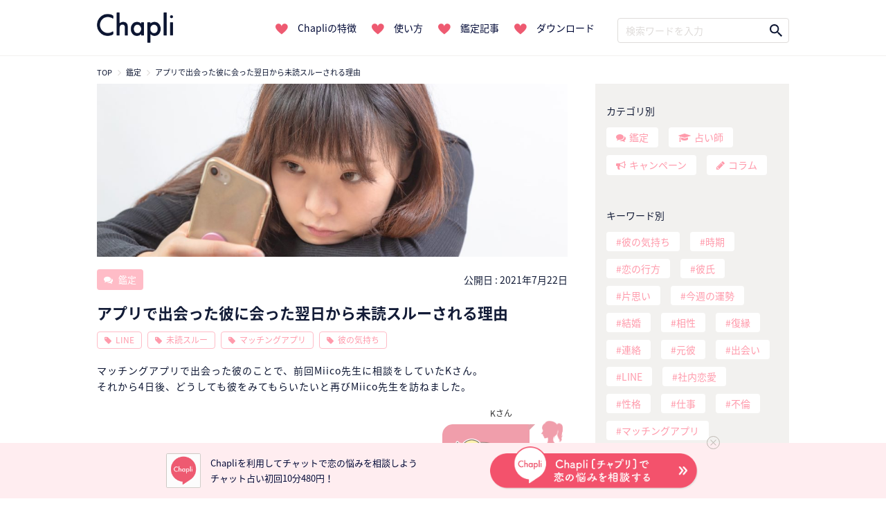

--- FILE ---
content_type: text/html; charset=UTF-8
request_url: https://chapli.me/8174/
body_size: 20912
content:
<!DOCTYPE html>
<html lang="ja" prefix="og: http://ogp.me/ns#">
  <head prefix="og: http://ogp.me/ns# fb: http://ogp.me/ns/fb# article: http://ogp.me/ns/article#"  itemscope itemtype="http://schema.org/Organization">
    <meta charset="UTF-8">
    <meta itemprop="name" content="チャット占い「Chapli」">
    <title>会った翌日から既読無視をする理由|チャット占い「Chapli」</title>

<!-- Google Tag Manager for WordPress by gtm4wp.com -->
<script data-cfasync="false" type="text/javascript">//<![CDATA[
	var gtm4wp_datalayer_name = "dataLayer";
	var dataLayer = dataLayer || [];
//]]>
</script>
<!-- End Google Tag Manager for WordPress by gtm4wp.com -->
<!-- This site is optimized with the Yoast SEO plugin v9.4 - https://yoast.com/wordpress/plugins/seo/ -->
<meta name="description" content="Kさんの悩みはアプリで出会った彼からの未読無視。会った翌日から未読無視をされ落ち込んでいます。前回の鑑定結果では「返事が来る」と言われていましたが…。彼の状況をチャット占い「Chapli」のMiico先生がタロットで占います。"/>
<link rel="canonical" href="https://chapli.me/8174/" />
<meta property="og:locale" content="ja_JP" />
<meta property="og:type" content="article" />
<meta property="og:title" content="会った翌日から既読無視をする理由|チャット占い「Chapli」" />
<meta property="og:description" content="Kさんの悩みはアプリで出会った彼からの未読無視。会った翌日から未読無視をされ落ち込んでいます。前回の鑑定結果では「返事が来る」と言われていましたが…。彼の状況をチャット占い「Chapli」のMiico先生がタロットで占います。" />
<meta property="og:url" content="https://chapli.me/8174/" />
<meta property="og:site_name" content="チャット占い「Chapli」" />
<meta property="article:publisher" content="https://www.facebook.com/chapli.info/" />
<meta property="article:tag" content="LINE" />
<meta property="article:tag" content="マッチングアプリ" />
<meta property="article:tag" content="彼の気持ち" />
<meta property="article:tag" content="未読スルー" />
<meta property="og:image" content="https://chapli.me/wp-content/uploads/2021/07/4125932_m.jpg" />
<meta property="og:image:secure_url" content="https://chapli.me/wp-content/uploads/2021/07/4125932_m.jpg" />
<meta property="og:image:width" content="1920" />
<meta property="og:image:height" content="1280" />
<meta property="og:image:alt" content="未読スルー" />
<meta name="twitter:card" content="summary_large_image" />
<meta name="twitter:description" content="Kさんの悩みはアプリで出会った彼からの未読無視。会った翌日から未読無視をされ落ち込んでいます。前回の鑑定結果では「返事が来る」と言われていましたが…。彼の状況をチャット占い「Chapli」のMiico先生がタロットで占います。" />
<meta name="twitter:title" content="会った翌日から既読無視をする理由|チャット占い「Chapli」" />
<meta name="twitter:site" content="@Chapli_official" />
<meta name="twitter:image" content="https://chapli.me/wp-content/uploads/2021/07/4125932_m.jpg" />
<meta name="twitter:creator" content="@Chapli_official" />
<!-- / Yoast SEO plugin. -->

<link rel='dns-prefetch' href='//ajax.googleapis.com' />
<link rel='dns-prefetch' href='//cdnjs.cloudflare.com' />
<link rel='dns-prefetch' href='//maxcdn.bootstrapcdn.com' />
<link rel='dns-prefetch' href='//s.w.org' />
<link rel='stylesheet' id='sb_instagram_styles-css'  href='https://chapli.me/wp-content/plugins/instagram-feed/css/sb-instagram-2-2.min.css?ver=2.4.3' type='text/css' media='all' />
<link rel='stylesheet' id='my-sb-type-ln-flat-css'  href='https://chapli.me/wp-content/themes/Chapli-wp/sb/sb-type-ln-flat.css?ver=5.0.3' type='text/css' media='all' />
<link rel='stylesheet' id='Chapli-wp-style2-css'  href='https://chapli.me/wp-content/themes/Chapli-wp/style2.css?ver=20260121' type='text/css' media='all' />
<link rel='stylesheet' id='fontawesome4.7.0-css'  href='//maxcdn.bootstrapcdn.com/font-awesome/4.7.0/css/font-awesome.min.css?ver=5.0.3' type='text/css' media='all' />
<link rel='stylesheet' id='common-style-css'  href='https://chapli.me/wp-content/themes/Chapli-wp/common.css?ver=5.0.3' type='text/css' media='all' />
<script type='text/javascript' src='//ajax.googleapis.com/ajax/libs/jquery/1.11.3/jquery.min.js?ver=1.11.3'></script>
<script type='text/javascript' src='https://chapli.me/wp-content/plugins/wp-google-analytics-events/js/ga-scroll-events.js?ver=2.5.2'></script>
<script type='text/javascript'>
/* <![CDATA[ */
var wpp_params = {"sampling_active":"0","sampling_rate":"100","ajax_url":"https:\/\/chapli.me\/wp-json\/wordpress-popular-posts\/v1\/popular-posts\/","ID":"8174","token":"b9c2562b42","debug":""};
/* ]]> */
</script>
<script type='text/javascript' src='https://chapli.me/wp-content/plugins/wordpress-popular-posts/public/js/wpp-4.2.0.min.js?ver=4.2.2'></script>
<script type='text/javascript' src='https://chapli.me/wp-content/plugins/duracelltomi-google-tag-manager/js/gtm4wp-form-move-tracker.js?ver=1.9'></script>
<script type='text/javascript' src='https://cdnjs.cloudflare.com/ajax/libs/lazysizes/4.1.5/lazysizes.min.js?ver=5.0.3'></script>
<link rel='https://api.w.org/' href='https://chapli.me/wp-json/' />
<link rel='shortlink' href='https://chapli.me/?p=8174' />
<link rel="alternate" type="application/json+oembed" href="https://chapli.me/wp-json/oembed/1.0/embed?url=https%3A%2F%2Fchapli.me%2F8174%2F" />
<link rel="alternate" type="text/xml+oembed" href="https://chapli.me/wp-json/oembed/1.0/embed?url=https%3A%2F%2Fchapli.me%2F8174%2F&#038;format=xml" />
<script type="text/javascript">
	window._se_plugin_version = '8.1.9';
</script>

<!-- Google Tag Manager for WordPress by gtm4wp.com -->
<script data-cfasync="false" type="text/javascript">//<![CDATA[
	dataLayer.push({"pagePostType":"session","pagePostType2":"single-session","pageAttributes":["line","%e3%83%9e%e3%83%83%e3%83%81%e3%83%b3%e3%82%b0%e3%82%a2%e3%83%97%e3%83%aa","%e5%bd%bc%e3%81%ae%e6%b0%97%e6%8c%81%e3%81%a1","%e6%9c%aa%e8%aa%ad%e3%82%b9%e3%83%ab%e3%83%bc"],"pagePostAuthor":"h_onishi"});//]]>
</script>
<script data-cfasync="false">//<![CDATA[
(function(w,d,s,l,i){w[l]=w[l]||[];w[l].push({'gtm.start':
new Date().getTime(),event:'gtm.js'});var f=d.getElementsByTagName(s)[0],
j=d.createElement(s),dl=l!='dataLayer'?'&l='+l:'';j.async=true;j.src=
'//www.googletagmanager.com/gtm.'+'js?id='+i+dl;f.parentNode.insertBefore(j,f);
})(window,document,'script','dataLayer','GTM-N8Q2QBJ');//]]>
</script>
<!-- End Google Tag Manager -->
<!-- End Google Tag Manager for WordPress by gtm4wp.com --> <script type='text/javascript'>
         if (typeof _gaq === 'undefined') {
            var _gaq = _gaq || [];
            _gaq.push(['_setAccount', '$id']);
                        _gaq.push(['_setDomainName', '$domain']);
            _gaq.push(['_setAllowLinker', true]);
            _gaq.push(['_trackPageview']);

            (function() {
                var ga = document.createElement('script'); ga.type = 'text/javascript'; ga.async = true;
                ga.src = ('https:' == document.location.protocol ? 'https://' : 'http://') + 'stats.g.doubleclick.net/dc.js';
                var s = document.getElementsByTagName('script')[0]; s.parentNode.insertBefore(ga, s);
            })();
         }

</script> 		<meta charset="UTF-8">
	<meta name="viewport" content="width=device-width,initial-scale=1.0,maximum-scale=1.0,user-scalable=no">
	<meta name="format-detection" content="telephone=no">
		<!-- #1754 -->
		<meta name="facebook-domain-verification" content="u6q5or0k0vo11icv9u3no5ciq2n8f1" />
	<link rel="stylesheet" href="https://cdnjs.cloudflare.com/ajax/libs/animate.css/3.5.2/animate.min.css">
	<!-- Slick -->
	<link rel="stylesheet" href="//cdn.jsdelivr.net/npm/slick-carousel@1.8.1/slick/slick.css">
	<link rel="shortcut icon" type="image/x-icon" href="/wp-content/themes/Chapli-wp/assets/images/favicon.ico">
	<link rel="stylesheet" href="https://use.typekit.net/urp6qsq.css">
	<!-- ドロワー -->
	<script src="//cdnjs.cloudflare.com/ajax/libs/slideReveal/1.1.2/jquery.slidereveal.min.js"></script>
	<!-- GET UA -->
	<script src="/assets/js/common.js"></script>
	<script type="text/javascript">
		function getUA() {
		  var ua;

		  if (navigator.userAgent.match(/iPhone|iPod|iPad/i) != null) {
			ua = 'ios';
		  } else if (navigator.userAgent.match(/Android/i) != null) {
			ua = 'android';
		  } else {
			ua = 'other';
		  }
		  return ua;
		}
		var ua = getUA();
	</script>
	<!-- Treasure Data -->
	<script type="text/javascript">
		!function(t,e){if(void 0===e[t]){e[t]=function(){e[t].clients.push(this),this._init=[Array.prototype.slice.call(arguments)]},e[t].clients=[];for(var r=function(t){return function(){return this["_"+t]=this["_"+t]||[],this["_"+t].push(Array.prototype.slice.call(arguments)),this}},s=["addRecord","set","trackEvent","trackPageview","ready"],n=0;n<s.length;n++){var i=s[n];e[t].prototype[i]=r(i)}var a=document.createElement("script");a.type="text/javascript",a.async=!0,a.src=("https:"===document.location.protocol?"https:":"http:")+"//s3.amazonaws.com/td-cdn/sdk/td-1.2.0.js";var c=document.getElementsByTagName("script")[0];c.parentNode.insertBefore(a,c)}}("Treasure",this);
	</script>
	<script type="text/javascript">
		var td = new Treasure({
		host: 'in.treasuredata.com',
		writeKey: '5394/e949a600ec4b78770a66f86117532d0f150f1568',
		database: 'logbase'
		});
		td.trackPageview('accesslog_fact_chapli_web');
	</script>
	  <!-- Google tag (gtag.js) -->
	  <script async src="https://www.googletagmanager.com/gtag/js?id=G-Y9STWSYWQW"></script>
	  <script>
		  window.dataLayer = window.dataLayer || [];
		  function gtag(){dataLayer.push(arguments);}
		  gtag('js', new Date());

		  gtag('config', 'G-Y9STWSYWQW');
	  </script>
		<!-- Meta Pixel Code -->
		<script>
			!function(f,b,e,v,n,t,s)
			{if(f.fbq)return;n=f.fbq=function(){n.callMethod?
			n.callMethod.apply(n,arguments):n.queue.push(arguments)};
			if(!f._fbq)f._fbq=n;n.push=n;n.loaded=!0;n.version='2.0';
			n.queue=[];t=b.createElement(e);t.async=!0;
			t.src=v;s=b.getElementsByTagName(e)[0];
			s.parentNode.insertBefore(t,s)}(window, document,'script',
			'https://connect.facebook.net/en_US/fbevents.js');
			fbq('init', '983267073151163');
			fbq('track', 'PageView');
		</script>
		<noscript><img height="1" width="1" style="display:none"
			src="https://www.facebook.com/tr?id=983267073151163&ev=PageView&noscript=1"
		/></noscript>
		<!-- End Meta Pixel Code -->
  </head>
  <body data-rsssl=1 class="session-template-default single single-session postid-8174">
	
<!-- Google Tag Manager (noscript) -->
<noscript><iframe src="https://www.googletagmanager.com/ns.html?id=GTM-N8Q2QBJ"
height="0" width="0" style="display:none;visibility:hidden"></iframe></noscript>
<!-- End Google Tag Manager (noscript) -->	<header class="nav_header">
		<nav class="navigation_bar">
						<a href="/">
				<img src="/wp-content/themes/Chapli-wp/assets/images/logo.png" class="navigation_logo" alt="Chapli">
			</a>
						<ul class="navigation_links">
								<li>
					<a href="/#section02">Chapliの特徴</a>
				</li>
				<li>
					<a href="/#section03">使い方</a>
				</li>
				<li>
					<a href="/#section04">鑑定記事</a>
				</li>
				<li>
					<a href="/#section05">ダウンロード</a>
				</li>
			</ul>
			<div class="navigation_search">
				<form method="get" class="search_form" action="https://chapli.me/">
<input type="text" placeholder="検索ワードを入力" name="s" class="search_field" value="" />
<input type="submit" value="" alt="検索" title="検索" class="search_submit">
</form>			</div>
		</nav>
	</header>
	<!-- SP版ナビバー -->
	<div id="nav_button">
		<button id="btn2" class="drawer_open sp_only">
			<img src="/wp-content/themes/Chapli-wp/assets/images/icon_humberger.png" alt="メニュー">
		</button>
					<a href="/" class="navigation_logo">
				<img src="/wp-content/themes/Chapli-wp/assets/images/logo.png" alt="Chapli">
			</a>
				<button id="search_open" class="search_open_button sp_only">
			<img src="/wp-content/themes/Chapli-wp/assets/images/icon_search.png" alt="検索メニュー">
		</button>
	</div>

	<div class="bottom_DL_box">
	<div class="bottom_DL_box_wrapper">
		<img src="/wp-content/themes/Chapli-wp/assets/images/icon_chapli.png" alt="Chapli">
		<span>
			Chapliを利用してチャットで恋の悩みを相談しよう<br>
			チャット占い初回10分480円！
		</span>
						<a href="/service/campaign/index?cpno=Z201200077&utm_campaign=8174&utm_source=&utm_medium=" class="pc_bottom_ios" target="_blank">
			<img src="/wp-content/themes/Chapli-wp/assets/images/chapli_download_btn.png" alt="ChapliWebで相談する">
		</a>
		<button class="close_bottom_DL_box">
			<span></span>
		</button>
	</div>

	<div class="bottom_DL_box_wrapper_sp">
		<span>いつでもどこでも本格占い！<span class="first">初回は10分480円！▼</span></span>

						<ul>
			<li>
		<a href="https://app.adjust.com/1w8rku_siydtg?campaign=7351&amp;adgroup=bottom_dl_box&amp;creative=01" target="_blank">
			<img src="/wp-content/themes/Chapli-wp/assets/images/download_btn_app.png" alt="Chapliチャプリで恋の悩みをアプリで相談する">
		</a>
		</li>
			<li>
			<a href="https://chapli.me/service/campaign/index?cpno=Z201200076&utm_source=CRM&utm_medium=chapli&utm_campaign=footerSP" target="_blank">
				<img src="/wp-content/themes/Chapli-wp/assets/images/chapli_regist_web.png" alt="Chapliチャプリで恋の悩みを今すぐ相談する">
			</a>
			</li>
		</ul>

	</div>
</div>
	<div id="search_menu" class="sp_only">
		<button id="search_close" class="search_close_button sp_only">
			<i class="fa fa-angle-up" aria-hidden="true"></i>
		</button>
		<div class="search_wrapper">
			<div class="search_title">鑑定記事・占い師検索</div>
			<div class="search_form_box search_column">
				<form method="get" class="search_form" action="https://chapli.me/">
<input type="text" placeholder="検索ワードを入力" name="s" class="search_field" value="" />
<input type="submit" value="" alt="検索" title="検索" class="search_submit">
</form>			</div>
			<ul class="menu_pages">
				<li>
					<a href="/archive/">最新記事一覧</a>
				</li>
				<li>
					<a href="/popular/">人気記事一覧</a>
				</li>
			</ul>
			<div class="search_column">
				<div class="list_title">カテゴリー別</div>
				<ul class="label_search post_type">
					<li>
						<a href="/session/" class="session">鑑定</a>
					</li>
					<li>
						<a href="/fortune_tellers/" class="fortune_tellers">占い師</a>
					</li>
					<li>
						<a href="/campaign/" class="campaign">キャンペーン</a>
					</li>
				</ul>
				<div class="list_title">キーワード別</div>
				<ul class="label_search search_tags">
										<li>
						<a href="https://chapli.me/tag/%e5%bd%bc%e3%81%ae%e6%b0%97%e6%8c%81%e3%81%a1/">彼の気持ち	
						</a>
					</li>
										<li>
						<a href="https://chapli.me/tag/%e6%99%82%e6%9c%9f/">時期	
						</a>
					</li>
										<li>
						<a href="https://chapli.me/tag/%e6%81%8b%e3%81%ae%e8%a1%8c%e6%96%b9/">恋の行方	
						</a>
					</li>
										<li>
						<a href="https://chapli.me/tag/%e5%bd%bc%e6%b0%8f/">彼氏	
						</a>
					</li>
										<li>
						<a href="https://chapli.me/tag/%e7%89%87%e6%80%9d%e3%81%84/">片思い	
						</a>
					</li>
										<li>
						<a href="https://chapli.me/tag/%e4%bb%8a%e9%80%b1%e3%81%ae%e9%81%8b%e5%8b%a2/">今週の運勢	
						</a>
					</li>
										<li>
						<a href="https://chapli.me/tag/%e7%b5%90%e5%a9%9a/">結婚	
						</a>
					</li>
										<li>
						<a href="https://chapli.me/tag/%e7%9b%b8%e6%80%a7/">相性	
						</a>
					</li>
										<li>
						<a href="https://chapli.me/tag/%e5%be%a9%e7%b8%81/">復縁	
						</a>
					</li>
										<li>
						<a href="https://chapli.me/tag/%e9%80%a3%e7%b5%a1/">連絡	
						</a>
					</li>
									</ul>
			</div>
		</div>
	</div>
	<div id="slider" class="drawer sp_only">
		<div class="drawer_wrapper">
			<button id="btn3" class="drawer_close">
				<div class="close_button">
					<span></span>
				</div>
			</button>
			<div class="chapli_logo">
				<a href="/">
					<img src="/wp-content/themes/Chapli-wp/assets/images/hdr-icon-chapli.png">
				</a>
			</div>
			<div class="drawer_titile">Chapliのご紹介</div>
			<ul class="menu_pages">
				<li><a href="/#section02">Chapliの特徴</a></li>
				<li><a href="/#section03">使い方</a></li>
				<li><a href="/#section04">鑑定記事</a></li>
			</ul>
			<ul class="drawer_post_types">
				<li><a href="/session/">鑑定記事一覧</a></li>
				<li><a href="/fortune_tellers/">占い師一覧</a></li>
				<li><a href="/campaign/">キャンペーン一覧</a></li>
								<li><a href="/column/">コラム一覧</a></li>
							</ul>
			<ul class="drawer_tags">
						<li>
				<a href="https://chapli.me/tag/%e5%bd%bc%e3%81%ae%e6%b0%97%e6%8c%81%e3%81%a1/">
					彼の気持ち	
				</a>
			</li>
						<li>
				<a href="https://chapli.me/tag/%e6%99%82%e6%9c%9f/">
					時期	
				</a>
			</li>
						<li>
				<a href="https://chapli.me/tag/%e6%81%8b%e3%81%ae%e8%a1%8c%e6%96%b9/">
					恋の行方	
				</a>
			</li>
						<li>
				<a href="https://chapli.me/tag/%e5%bd%bc%e6%b0%8f/">
					彼氏	
				</a>
			</li>
						<li>
				<a href="https://chapli.me/tag/%e7%89%87%e6%80%9d%e3%81%84/">
					片思い	
				</a>
			</li>
						<li>
				<a href="https://chapli.me/tag/%e4%bb%8a%e9%80%b1%e3%81%ae%e9%81%8b%e5%8b%a2/">
					今週の運勢	
				</a>
			</li>
						<li>
				<a href="https://chapli.me/tag/%e7%b5%90%e5%a9%9a/">
					結婚	
				</a>
			</li>
						<li>
				<a href="https://chapli.me/tag/%e7%9b%b8%e6%80%a7/">
					相性	
				</a>
			</li>
						<li>
				<a href="https://chapli.me/tag/%e5%be%a9%e7%b8%81/">
					復縁	
				</a>
			</li>
						<li>
				<a href="https://chapli.me/tag/%e9%80%a3%e7%b5%a1/">
					連絡	
				</a>
			</li>
						</ul>
			<ul class="drawer_sns">
				<li>
					<a href="https://twitter.com/Chapli_official" target="_blank">
						<img src="/wp-content/themes/Chapli-wp/assets/images/icon_twitter.png" alt="ChapliのInstagram">
					</a>
				</li>
				<li>
					<a href="https://www.instagram.com/chapli_app/" target="_blank">
						<img src="/wp-content/themes/Chapli-wp/assets/images/icon_instagram.png" alt="ChapliのTwitter">
					</a>
				</li>
			</ul>
			<div class="drawer_banner">
				<a href="/recruit/PC/" class="recruit" target="_blank">
					<img src="/wp-content/themes/Chapli-wp/assets/images/recruit_banner.png" alt="鑑定士募集中">
				</a>
				提携占い館
				<a href="http://www.mixarea.jp/" target="_blank" class="mixarea">
					<img src="/wp-content/themes/Chapli-wp/assets/images/banner_pc.png" alt="提携占い館">
				</a>
			</div>
		</div>
	</div>
    <div id="page">
				<div id="content" class="site__content">
				<div id="top_DL">
					<ul>
						<li class="icon">
							<img src="/wp-content/themes/Chapli-wp/assets/images/app_icon_chapli.png" alt="Chapli">
						</li>
						<li class="brand">
							<div class="brand_title">
								チャット占い【Chapli】
							</div>
							<span>
								cocoloni,Inc.
							</span>
						</li>
						<li class="button">
														<a href="https://app.adjust.com/1w8rku_siydtg?campaign=8174&adgroup=download&creative=box_01" class="top_DL_link">
								ダウンロード
							</a>
						</li>
					</ul>
				</div>
			<div id="wrapper">
				<div class="container breadcrumb_container">
					<ol class="breadcrumb small" itemscope itemtype="http://schema.org/BreadcrumbList"><li itemprop="itemListElement" itemscope itemtype="http://schema.org/ListItem"><a href="https://chapli.me/" itemprop="item"><span itemprop="name" content="チャット占い「Chapli」">TOP</span></a><meta itemprop="position" content="1" /></li><li itemprop="itemListElement" itemscope itemtype="http://schema.org/ListItem"><a href="https://chapli.me/session/" itemprop="item"><span itemprop="name">鑑定</span></a><meta itemprop="position" content="2" /></li><li itemprop="itemListElement" itemscope itemtype="http://schema.org/ListItem"><a href="https://chapli.me/8174/" itemprop="item"><span itemprop="name">アプリで出会った彼に会った翌日から未読スルーされる理由</span></a><meta itemprop="position" content="3" /></li></ol>				</div>

<div class="container">

  <div class="row">

    <div id="primary" class="single" itemscope itemtype="http://schema.org/NewsArticle">

      
        <article id="main" class="site__main">

          <meta itemscope itemprop="mainEntityOfPage"  itemType="https://schema.org/WebPage" itemid="https://google.com/article"/>
<meta itemprop="description" content="マッチングアプリで出会った彼のことで、前回Miico先生に相談をしていたKさん。 それから4日後、どうしても彼をみてもらいたいと再びMiico先生を訪ねました。 Kさんは前回「アプリで知り合った彼に、会った翌日から未読無 [&hellip;]">
<meta itemprop="url" content="https://chapli.me/8174/" />
<meta itemprop="datePublished" content="2021-07-22T08:00:34+00:00">
<meta itemprop="dateModified" content="2021-07-20T17:42:58+00:00"/>
<meta itemprop="author" content="チャット占い「Chapli」"/>
          <div class="entry-eyecatch" itemprop="image" itemscope itemtype="https://schema.org/ImageObject">
  <meta itemprop="url" content="https://chapli.me/wp-content/uploads/2021/07/4125932_m-1024x683.jpg">
  <meta itemprop="width" content="640">
  <meta itemprop="height" content="427">
	<div class="eye_catch " style="background: url(https://chapli.me/wp-content/uploads/2021/07/4125932_m-1024x683.jpg) center center / cover ">
		<a href="https://chapli.me/8174/"></a>
	</div>
</div>

          <header class="entry__header">

	<div class="entry__meta">
		
		<div itemprop="publisher" itemscope itemtype="https://schema.org/Organization">
			<meta itemprop="name" content="チャット占い「Chapli」">
			<div itemprop="logo" itemscope itemtype="https://schema.org/ImageObject">
				<meta itemprop="url" content="https://chapli.me/wp-content/themes/Chapli-wp/assets/images/logo_markup.png">
				<meta itemprop="width" content="151">
				<meta itemprop="height" content="60">
			</div>
		</div>
		
		<div id="post_info">
			<span class="post_type_label session">
				<a href="https://chapli.me/session/">
					鑑定				</a>
			</span>

			<span class="publish_date">
			公開日 : 
			<time class="entry-date">
			  2021年7月22日			</time>
			</span>
		</div>
		
    <h1 class="entry__title" itemprop="headline">アプリで出会った彼に会った翌日から未読スルーされる理由</h1>
	
	<ul class="tax_label">
      <li class="tax_label"><a href="https://chapli.me/tag/line/">LINE</a></li><li class="tax_label"><a href="https://chapli.me/tag/%e6%9c%aa%e8%aa%ad%e3%82%b9%e3%83%ab%e3%83%bc/">未読スルー</a></li><li class="tax_label"><a href="https://chapli.me/tag/%e3%83%9e%e3%83%83%e3%83%81%e3%83%b3%e3%82%b0%e3%82%a2%e3%83%97%e3%83%aa/">マッチングアプリ</a></li><li class="tax_label"><a href="https://chapli.me/tag/%e5%bd%bc%e3%81%ae%e6%b0%97%e6%8c%81%e3%81%a1/">彼の気持ち</a></li>      	</ul>

  </div><!-- .entry__meta -->
</header><!-- .entry__header -->
          <div class="entry__content">

  <p>マッチングアプリで出会った彼のことで、前回Miico先生に相談をしていたKさん。<br />
それから4日後、どうしても彼をみてもらいたいと再びMiico先生を訪ねました。</p>
<div class="sb-margin">
<div class="sb-type-ln-flat">
	<div class="sb-subtype-b">
		<div class="sb-speaker">
			<div class="sb-icon">
				<img src="https://chapli.me/wp-content/plugins/speech-bubble/img/woman.png" class="sb-icon">
			</div>
			<div class="sb-name">Kさん</div>
		</div>
		<div class="sb-content">
			<div class="sb-speech-bubble"><img src="https://chapli.me/wp-content/uploads/2019/12/Y_03-150x150.png" alt="こんばんは" width="100" height="100" class="aligncenter size-thumbnail wp-image-3230" srcset="https://chapli.me/wp-content/uploads/2019/12/Y_03-150x150.png 150w, https://chapli.me/wp-content/uploads/2019/12/Y_03.png 185w" sizes="(max-width: 100px) 100vw, 100px" /></div>
		</div>
	</div>
</div>
<div class="sb-type-ln-flat">
	<div class="sb-subtype-b">
		<div class="sb-speaker">
			<div class="sb-icon">
				<img src="https://chapli.me/wp-content/plugins/speech-bubble/img/woman.png" class="sb-icon">
			</div>
			<div class="sb-name">Kさん</div>
		</div>
		<div class="sb-content">
			<div class="sb-speech-bubble">登録している彼のことを見てもらえますか？<br />
彼からの連絡はもうなさそうですかね。。。泣</div>
		</div>
	</div>
</div>
<div class="sb-type-ln-flat">
	<div class="sb-subtype-b">
		<div class="sb-speaker">
			<div class="sb-icon">
				<img src="https://chapli.me/wp-content/plugins/speech-bubble/img/woman.png" class="sb-icon">
			</div>
			<div class="sb-name">Kさん</div>
		</div>
		<div class="sb-content">
			<div class="sb-speech-bubble">4日前に占って頂いた時に<br />
明日か明後日と言って頂きましたけど、連絡ないですね。。。泣</div>
		</div>
	</div>
</div>
<div class="sb-type-ln-flat">
	<div class="sb-subtype-b">
		<div class="sb-speaker">
			<div class="sb-icon">
				<img src="https://chapli.me/wp-content/plugins/speech-bubble/img/woman.png" class="sb-icon">
			</div>
			<div class="sb-name">Kさん</div>
		</div>
		<div class="sb-content">
			<div class="sb-speech-bubble"><img src="https://chapli.me/wp-content/uploads/2019/12/Y_05-150x150.png" alt="お願いします" width="100" height="100" class="aligncenter size-thumbnail wp-image-3232" srcset="https://chapli.me/wp-content/uploads/2019/12/Y_05-150x150.png 150w, https://chapli.me/wp-content/uploads/2019/12/Y_05.png 185w" sizes="(max-width: 100px) 100vw, 100px" /></div>
		</div>
	</div>
</div>
<div class="sb-type-ln-flat">
	<div class="sb-subtype-a">
		<div class="sb-speaker">
			<div class="sb-icon">
				<img src="https://chapli.me/wp-content/plugins/speech-bubble/img/../../../uploads/2021/05/617-1.jpg" class="sb-icon">
			</div>
			<div class="sb-name">Miico先生</div>
		</div>
		<div class="sb-content">
			<div class="sb-speech-bubble">K様、またのご依頼ありがとうございます( ⁎ᵕᴗᵕ⁎ )</div>
		</div>
	</div>
</div>
<div class="sb-type-ln-flat">
	<div class="sb-subtype-a">
		<div class="sb-speaker">
			<div class="sb-icon">
				<img src="https://chapli.me/wp-content/plugins/speech-bubble/img/../../../uploads/2021/05/617-1.jpg" class="sb-icon">
			</div>
			<div class="sb-name">Miico先生</div>
		</div>
		<div class="sb-content">
			<div class="sb-speech-bubble">そうなのですね…既読もつかないまま、ということでしょうか？😭💦</div>
		</div>
	</div>
</div>
<div class="sb-type-ln-flat">
	<div class="sb-subtype-b">
		<div class="sb-speaker">
			<div class="sb-icon">
				<img src="https://chapli.me/wp-content/plugins/speech-bubble/img/woman.png" class="sb-icon">
			</div>
			<div class="sb-name">Kさん</div>
		</div>
		<div class="sb-content">
			<div class="sb-speech-bubble">はい。。。</div>
		</div>
	</div>
</div>
<div class="sb-type-ln-flat">
	<div class="sb-subtype-b">
		<div class="sb-speaker">
			<div class="sb-icon">
				<img src="https://chapli.me/wp-content/plugins/speech-bubble/img/woman.png" class="sb-icon">
			</div>
			<div class="sb-name">Kさん</div>
		</div>
		<div class="sb-content">
			<div class="sb-speech-bubble">先月末から、ずっと未読です。。。</div>
		</div>
	</div>
</div>
<div class="sb-type-ln-flat">
	<div class="sb-subtype-b">
		<div class="sb-speaker">
			<div class="sb-icon">
				<img src="https://chapli.me/wp-content/plugins/speech-bubble/img/woman.png" class="sb-icon">
			</div>
			<div class="sb-name">Kさん</div>
		</div>
		<div class="sb-content">
			<div class="sb-speech-bubble">何通か送っても。。。</div>
		</div>
	</div>
</div>
<div class="sb-type-ln-flat">
	<div class="sb-subtype-b">
		<div class="sb-speaker">
			<div class="sb-icon">
				<img src="https://chapli.me/wp-content/plugins/speech-bubble/img/woman.png" class="sb-icon">
			</div>
			<div class="sb-name">Kさん</div>
		</div>
		<div class="sb-content">
			<div class="sb-speech-bubble">ブロックはされていません。。。</div>
		</div>
	</div>
</div>
<div class="sb-type-ln-flat">
	<div class="sb-subtype-a">
		<div class="sb-speaker">
			<div class="sb-icon">
				<img src="https://chapli.me/wp-content/plugins/speech-bubble/img/../../../uploads/2021/05/617-1.jpg" class="sb-icon">
			</div>
			<div class="sb-name">Miico先生</div>
		</div>
		<div class="sb-content">
			<div class="sb-speech-bubble">なるほどですね…<br />
何かあったのかもしれないですね😢💦💦</div>
		</div>
	</div>
</div>
<div class="sb-type-ln-flat">
	<div class="sb-subtype-a">
		<div class="sb-speaker">
			<div class="sb-icon">
				<img src="https://chapli.me/wp-content/plugins/speech-bubble/img/../../../uploads/2021/05/617-1.jpg" class="sb-icon">
			</div>
			<div class="sb-name">Miico先生</div>
		</div>
		<div class="sb-content">
			<div class="sb-speech-bubble">それではみてみますので、少々お待ちください😣<br />
鑑定中も気になることがあれば、お送りいただいて大丈夫です💦</div>
		</div>
	</div>
</div>
<div class="sb-type-ln-flat">
	<div class="sb-subtype-b">
		<div class="sb-speaker">
			<div class="sb-icon">
				<img src="https://chapli.me/wp-content/plugins/speech-bubble/img/woman.png" class="sb-icon">
			</div>
			<div class="sb-name">Kさん</div>
		</div>
		<div class="sb-content">
			<div class="sb-speech-bubble">なにもないと思います。笑</div>
		</div>
	</div>
</div>
<div class="sb-type-ln-flat">
	<div class="sb-subtype-b">
		<div class="sb-speaker">
			<div class="sb-icon">
				<img src="https://chapli.me/wp-content/plugins/speech-bubble/img/woman.png" class="sb-icon">
			</div>
			<div class="sb-name">Kさん</div>
		</div>
		<div class="sb-content">
			<div class="sb-speech-bubble">わたしに察してよ、終わりだよという事ではないでしょうか。笑</div>
		</div>
	</div>
</div>
<div class="sb-type-ln-flat">
	<div class="sb-subtype-b">
		<div class="sb-speaker">
			<div class="sb-icon">
				<img src="https://chapli.me/wp-content/plugins/speech-bubble/img/woman.png" class="sb-icon">
			</div>
			<div class="sb-name">Kさん</div>
		</div>
		<div class="sb-content">
			<div class="sb-speech-bubble">わたしの友達が、彼のインスタにフォロー申請したら</div>
		</div>
	</div>
</div>
<div class="sb-type-ln-flat">
	<div class="sb-subtype-b">
		<div class="sb-speaker">
			<div class="sb-icon">
				<img src="https://chapli.me/wp-content/plugins/speech-bubble/img/woman.png" class="sb-icon">
			</div>
			<div class="sb-name">Kさん</div>
		</div>
		<div class="sb-content">
			<div class="sb-speech-bubble">フォロー返しきていて</div>
		</div>
	</div>
</div>
<div class="sb-type-ln-flat">
	<div class="sb-subtype-b">
		<div class="sb-speaker">
			<div class="sb-icon">
				<img src="https://chapli.me/wp-content/plugins/speech-bubble/img/woman.png" class="sb-icon">
			</div>
			<div class="sb-name">Kさん</div>
		</div>
		<div class="sb-content">
			<div class="sb-speech-bubble">故意的に、わたしのこと無視していますね。</div>
		</div>
	</div>
</div>
</div>
<p>Kさんは前回「アプリで知り合った彼に、会った翌日から未読無視されている」という悩みを、相談していました。<br />
Miico先生の鑑定では「明日もしくは明後日に、彼から返事がくる」とのことでしたが、返事は来なかったようです。<br />
Miico先生が、再度彼の状況をタロットとルノルマンカードで占います。</p>
<h2>タロットで占う彼の状況</h2>
<div class="sb-margin">
<div class="sb-type-ln-flat">
	<div class="sb-subtype-a">
		<div class="sb-speaker">
			<div class="sb-icon">
				<img src="https://chapli.me/wp-content/plugins/speech-bubble/img/../../../uploads/2021/05/617-1.jpg" class="sb-icon">
			</div>
			<div class="sb-name">Miico先生</div>
		</div>
		<div class="sb-content">
			<div class="sb-speech-bubble">お待たせいたしました💦💦</div>
		</div>
	</div>
</div>
<div class="sb-type-ln-flat">
	<div class="sb-subtype-a">
		<div class="sb-speaker">
			<div class="sb-icon">
				<img src="https://chapli.me/wp-content/plugins/speech-bubble/img/../../../uploads/2021/05/617-1.jpg" class="sb-icon">
			</div>
			<div class="sb-name">Miico先生</div>
		</div>
		<div class="sb-content">
			<div class="sb-speech-bubble">そうなのですね…😣<br />
お相手様のお気持ちとして、「上手くいかなかった」「失敗してしまった」というお気持ちが強いようです。今はK様のお気持ちを考える余裕がなく、LINEの未読無視をするといった、少し自分本位の行動を取っているようですね…😣💦💦</div>
		</div>
	</div>
</div>
<div class="sb-type-ln-flat">
	<div class="sb-subtype-a">
		<div class="sb-speaker">
			<div class="sb-icon">
				<img src="https://chapli.me/wp-content/plugins/speech-bubble/img/../../../uploads/2021/05/617-1.jpg" class="sb-icon">
			</div>
			<div class="sb-name">Miico先生</div>
		</div>
		<div class="sb-content">
			<div class="sb-speech-bubble">ただ気持ちがなくなった、とうわけではなく好きという気持ちが残っているからこそ、ブロックするのではなく未読無視のまま、なのだと思います…</div>
		</div>
	</div>
</div>
<div class="sb-type-ln-flat">
	<div class="sb-subtype-a">
		<div class="sb-speaker">
			<div class="sb-icon">
				<img src="https://chapli.me/wp-content/plugins/speech-bubble/img/../../../uploads/2021/05/617-1.jpg" class="sb-icon">
			</div>
			<div class="sb-name">Miico先生</div>
		</div>
		<div class="sb-content">
			<div class="sb-speech-bubble">未読無視にしていると、お相手様が返信しようと思った時に「返信ができなかった理由」を作りやすいから、ですね😣💦</div>
		</div>
	</div>
</div>
<div class="sb-type-ln-flat">
	<div class="sb-subtype-b">
		<div class="sb-speaker">
			<div class="sb-icon">
				<img src="https://chapli.me/wp-content/plugins/speech-bubble/img/woman.png" class="sb-icon">
			</div>
			<div class="sb-name">Kさん</div>
		</div>
		<div class="sb-content">
			<div class="sb-speech-bubble">来月のわたしの誕生日までに、なにもなければ、もう彼のことは諦めようと思っています。。。</div>
		</div>
	</div>
</div>
<div class="sb-type-ln-flat">
	<div class="sb-subtype-b">
		<div class="sb-speaker">
			<div class="sb-icon">
				<img src="https://chapli.me/wp-content/plugins/speech-bubble/img/woman.png" class="sb-icon">
			</div>
			<div class="sb-name">Kさん</div>
		</div>
		<div class="sb-content">
			<div class="sb-speech-bubble">わたしなりにも明るく連絡したりなどしていて</div>
		</div>
	</div>
</div>
<div class="sb-type-ln-flat">
	<div class="sb-subtype-b">
		<div class="sb-speaker">
			<div class="sb-icon">
				<img src="https://chapli.me/wp-content/plugins/speech-bubble/img/woman.png" class="sb-icon">
			</div>
			<div class="sb-name">Kさん</div>
		</div>
		<div class="sb-content">
			<div class="sb-speech-bubble">永遠と未読なのは、精神的にもうキツくなってきています。</div>
		</div>
	</div>
</div>
<div class="sb-type-ln-flat">
	<div class="sb-subtype-b">
		<div class="sb-speaker">
			<div class="sb-icon">
				<img src="https://chapli.me/wp-content/plugins/speech-bubble/img/woman.png" class="sb-icon">
			</div>
			<div class="sb-name">Kさん</div>
		</div>
		<div class="sb-content">
			<div class="sb-speech-bubble">先が全く見えないですね😭</div>
		</div>
	</div>
</div>
<div class="sb-type-ln-flat">
	<div class="sb-subtype-a">
		<div class="sb-speaker">
			<div class="sb-icon">
				<img src="https://chapli.me/wp-content/plugins/speech-bubble/img/../../../uploads/2021/05/617-1.jpg" class="sb-icon">
			</div>
			<div class="sb-name">Miico先生</div>
		</div>
		<div class="sb-content">
			<div class="sb-speech-bubble">そうですね…お付き合いに進展しても、お相手様のお気持ちやプライドが傷つくような出来事があると、今回のように無視状態が続く可能性も高いですので、</div>
		</div>
	</div>
</div>
<div class="sb-type-ln-flat">
	<div class="sb-subtype-a">
		<div class="sb-speaker">
			<div class="sb-icon">
				<img src="https://chapli.me/wp-content/plugins/speech-bubble/img/../../../uploads/2021/05/617-1.jpg" class="sb-icon">
			</div>
			<div class="sb-name">Miico先生</div>
		</div>
		<div class="sb-content">
			<div class="sb-speech-bubble">お付き合いするには、そういった部分も受け入れていかなければならないようです😭💦</div>
		</div>
	</div>
</div>
<div class="sb-type-ln-flat">
	<div class="sb-subtype-b">
		<div class="sb-speaker">
			<div class="sb-icon">
				<img src="https://chapli.me/wp-content/plugins/speech-bubble/img/woman.png" class="sb-icon">
			</div>
			<div class="sb-name">Kさん</div>
		</div>
		<div class="sb-content">
			<div class="sb-speech-bubble">カードから、連絡を返そうとする彼の行動などは見られないですか？</div>
		</div>
	</div>
</div>
<div class="sb-type-ln-flat">
	<div class="sb-subtype-b">
		<div class="sb-speaker">
			<div class="sb-icon">
				<img src="https://chapli.me/wp-content/plugins/speech-bubble/img/woman.png" class="sb-icon">
			</div>
			<div class="sb-name">Kさん</div>
		</div>
		<div class="sb-content">
			<div class="sb-speech-bubble">このままフェードアウトですかね。</div>
		</div>
	</div>
</div>
<div class="sb-type-ln-flat">
	<div class="sb-subtype-a">
		<div class="sb-speaker">
			<div class="sb-icon">
				<img src="https://chapli.me/wp-content/plugins/speech-bubble/img/../../../uploads/2021/05/617-1.jpg" class="sb-icon">
			</div>
			<div class="sb-name">Miico先生</div>
		</div>
		<div class="sb-content">
			<div class="sb-speech-bubble">ルノルマンカードで見ると、『騎士』のカードが出ておりますので</div>
		</div>
	</div>
</div>
<div class="sb-type-ln-flat">
	<div class="sb-subtype-a">
		<div class="sb-speaker">
			<div class="sb-icon">
				<img src="https://chapli.me/wp-content/plugins/speech-bubble/img/../../../uploads/2021/05/617-1.jpg" class="sb-icon">
			</div>
			<div class="sb-name">Miico先生</div>
		</div>
		<div class="sb-content">
			<div class="sb-speech-bubble">行動しよう、返信しようというお気持ちは、あるようなのです…</div>
		</div>
	</div>
</div>
</div>
<p>彼の状況は2枚のカードとなって現れました。<br />
1つは『ソードエースの逆位置』。「相手の気持ちを考えずに行動する」といった意味があります。<br />
2つ目は、「思い通りにいかない」というキーワードがある『ワンド3の逆位置』です。<br />
彼はJさんと会ったときの自分の行動を悔いていて、それをまだ引きずっています。<br />
それが原因でJさんからLINEが来ても、既読無視を貫いているようなのです。<br />
とはいえ「返信しなくては」という感情はあるみたい。自分の気持ちに収拾がつかなくなったのかもしれません。</p>
<h2 class="session_end">鑑定終了後のメッセージ</h2>
<div class="sb-margin">
<div class="sb-type-ln-flat">
	<div class="sb-subtype-a">
		<div class="sb-speaker">
			<div class="sb-icon">
				<img src="https://chapli.me/wp-content/plugins/speech-bubble/img/../../../uploads/2021/05/617-1.jpg" class="sb-icon">
			</div>
			<div class="sb-name">Miico先生</div>
		</div>
		<div class="sb-content">
			<div class="sb-speech-bubble">ただその他のカードが、タロットカードの『ソードのエースの逆位置』と『ワンドの3の逆位置』なので、行動しようと思うお気持ち以上に「今は思うようにいかなかったから動かないでおこう」というお気持ちの方が強いようです…😭💦</div>
		</div>
	</div>
</div>
<div class="sb-type-ln-flat">
	<div class="sb-subtype-a">
		<div class="sb-speaker">
			<div class="sb-icon">
				<img src="https://chapli.me/wp-content/plugins/speech-bubble/img/../../../uploads/2021/05/617-1.jpg" class="sb-icon">
			</div>
			<div class="sb-name">Miico先生</div>
		</div>
		<div class="sb-content">
			<div class="sb-speech-bubble">ただK様ご自身の今後はとても良く、お相手様以外の方とも出会いがあるようですし、お誕生日までに返信こなかったら次にいく、というのは良いかと思います( ⁎ᵕᴗᵕ⁎ )</div>
		</div>
	</div>
</div>
<div class="sb-type-ln-flat">
	<div class="sb-subtype-a">
		<div class="sb-speaker">
			<div class="sb-icon">
				<img src="https://chapli.me/wp-content/plugins/speech-bubble/img/../../../uploads/2021/05/617-1.jpg" class="sb-icon">
			</div>
			<div class="sb-name">Miico先生</div>
		</div>
		<div class="sb-content">
			<div class="sb-speech-bubble">良い言い方ではないですが、今お相手様はK様に対するお気持ちより、ご自分のプライドを守るお気持ちの方が強いようなので、、、😭💦</div>
		</div>
	</div>
</div>
<div class="sb-type-ln-flat">
	<div class="sb-subtype-a">
		<div class="sb-speaker">
			<div class="sb-icon">
				<img src="https://chapli.me/wp-content/plugins/speech-bubble/img/../../../uploads/2021/05/617-1.jpg" class="sb-icon">
			</div>
			<div class="sb-name">Miico先生</div>
		</div>
		<div class="sb-content">
			<div class="sb-speech-bubble">K様の恋愛を応援しております(*•̀ᴗ•́*)و ̑̑<br />
また何かありましたら気軽にご相談くださいね( ⁎ᵕᴗᵕ⁎ )</div>
		</div>
	</div>
</div>
<div class="sb-type-ln-flat">
	<div class="sb-subtype-a">
		<div class="sb-speaker">
			<div class="sb-icon">
				<img src="https://chapli.me/wp-content/plugins/speech-bubble/img/../../../uploads/2021/05/617-1.jpg" class="sb-icon">
			</div>
			<div class="sb-name">Miico先生</div>
		</div>
		<div class="sb-content">
			<div class="sb-speech-bubble">ありがとうございます😌</div>
		</div>
	</div>
</div>
</div>
<p>彼が未読無視をしているのは、Kさんに問題があるのではなく、彼自身の問題。<br />
あまり悲観的にならないほうがよいかも。<br />
Miico先生いわく、Kさんには新しい出会いがあるとのこと。<br />
彼に執着するよりも、次に行ったほうがこの苦しみから解放されるでしょう。</p>
			<p class="privacy">※お名前、生年月日等の個人情報はすべて置き換えて保護しています。</p>
		<div class="consult-link-wrapper" style="text-align: center;margin: 40px 0;background: #ffedf0;padding: 15px;">
			<p class="consult-link-intro" style="font-size: 15px;/* color: #555; */margin-bottom: 8px;">
				誰にも話せなかったお悩み、打ち明けてみませんか？頼れる占い師さんがお待ちしています。
			</p>
			
			<a href="https://chapli.me/service/campaign/index?cpno=Z201200586&amp;utm_source=chapli&amp;utm_medium=article&amp;utm_campaign=kantei" class="consult-link-button" style="
		display: inline-block;
		padding: 12px 24px;
		background-color: #f3526c;
		color: #ffffff;
		font-size: 14px;
		font-weight: bold;
		text-decoration: none;
		border-radius: 20px;
		transition: background-color 0.3s;
		/* margin-bottom: 40px; */
	">相談してみる</a>
			</div>
		
	  </div><!-- .entry__content -->			
        </article><!-- #post-## -->

      
		    <div class="site__sub m-20">
  <ul class="snsbtnwrap">
	  <a href="http://twitter.com/share?text=アプリで出会った彼に会った翌日から未読スルーされる理由&url=https://chapli.me/8174/" target="_blank">
      <li class="btn-tw btn-comm"><span>Twitter</span></li>
	  </a>
	  <a href="https://www.facebook.com/sharer/sharer.php?u=https://chapli.me/8174/" target="_blank">
      <li class="btn-fb btn-comm"><span>Facebook</span></li>
	  </a>
	  <a href="https://plus.google.com/share?url=https://chapli.me/8174/" target="_blank">
      <li class="btn-gp btn-comm"><span>Google+</span></li>
	  </a>
	  <a href="http://b.hatena.ne.jp/entry/https://chapli.me/8174/" target="_blank">
      <li class="btn-hb btn-comm"><span>はてぶ</span></li>
	  </a>
	  <a href="https://getpocket.com/edit?url=https://chapli.me/8174/" target="_blank">
      <li class="btn-pk btn-comm"><span>Pocket</span></li>
	  </a>
	  <a href="http://feedly.com/index.html#subscription%2Ffeed%2Fhttps://chapli.me/feed/" target="_blank">
      <li class="btn-fd btn-comm"><span>Feedly</span></li>
	  </a>
  </ul>
</div>
		
		<div class="articlelist">占い師紹介</div>
		<div class="teller_profile">
	<a href="https://chapli.me/fortune_tellers/id_617/">
		<img class="counsellors_img" src="https://chapli.me/wp-content/uploads/2021/05/617-1.jpg">
	</a>

	<div class="bio">
		<h2>
			<a href="https://chapli.me/fortune_tellers/id_617/">
				Miico先生			</a>
		</h2>
		<p>
			繊細なリーディングで導き出す<br />
相手が求む距離感と最適なアクションで<br />
行き詰った状況を切り開く		</p>
		<ul class="divination">
							<li>
						<a href="https://chapli.me/divination/%e3%82%bf%e3%83%ad%e3%83%83%e3%83%88/" >タロット</a>					</li>
									<li>
						<a href="https://chapli.me/divination/%e3%82%aa%e3%83%a9%e3%82%af%e3%83%ab%e3%82%ab%e3%83%bc%e3%83%89/" >オラクルカード</a>					</li>
									<li>
						<a href="https://chapli.me/divination/%e3%83%ab%e3%83%8e%e3%83%ab%e3%83%9e%e3%83%b3%e3%82%ab%e3%83%bc%e3%83%89/" >ルノルマンカード</a>					</li>
									<li>
						<a href="https://chapli.me/divination/%e3%83%ab%e3%83%bc%e3%83%b3%e5%8d%a0%e3%81%84/" >ルーン占い</a>					</li>
						</ul>
	</div>
</div>
						<div class="articlelist">関連記事</div>
		<ul class="postlist_wide related_posts">
										<li>
	<div class="top_thumbnail bg-thumbnail" style="background-image: url(
		https://chapli.me/wp-content/uploads/2019/03/andrik-langfield-1242378-unsplash-1024x683.jpg	); background-size:cover; background-position:center;" >
		<a href="https://chapli.me/1542/"></a>
	</div>
	<h2>
		<a class="title" href="https://chapli.me/1542/">友達以上恋人未満って言うくせに…。私に気になる相手が出来ると復縁を匂わせてくる元彼</a>
	</h2>
	<p>元彼のことで、ゆき乃先生の鑑定を受けたことがあるSさん。
その後2人に急展開があり、ゆき乃先生の元を再び訪れました。
Sさんと元彼に起こった出来事とは？そして2人の恋の行方はどうなる？</p>
	<span class="date">2024年1月12日</span>
</li>
							<li>
	<div class="top_thumbnail bg-thumbnail" style="background-image: url(
		https://chapli.me/wp-content/uploads/2021/09/180b7326f49ec47da4a70fb9cba8b711-1024x683.jpg	); background-size:cover; background-position:center;" >
		<a href="https://chapli.me/8691/"></a>
	</div>
	<h2>
		<a class="title" href="https://chapli.me/8691/">2週間前に別れた幼なじみでもある元彼と復縁する方法</a>
	</h2>
	<p>今回ご相談された方は、2週間前に別れた元彼との復縁を望んでいるTさん。
「ヨリを戻せますか？」「元彼との相性を知りたい」
Chapli先生がそんな悩みについて鑑定します。</p>
	<span class="date">2021年10月4日</span>
</li>
							<li>
	<div class="top_thumbnail bg-thumbnail" style="background-image: url(
		https://chapli.me/wp-content/uploads/2024/12/23129366_s.jpg	); background-size:cover; background-position:center;" >
		<a href="https://chapli.me/13916/"></a>
	</div>
	<h2>
		<a class="title" href="https://chapli.me/13916/">40代で婚活。結婚相談所でお見合いした彼と真剣交際に進む可能性</a>
	</h2>
	<p>昨今、昔からある結婚相談所への利用者が増えています。
42歳のKさんも結婚相手を求めて入会。現在、お見合いをした彼が気になっています。
Laila☆先生が彼の気持ちや2人の今後を占います。</p>
	<span class="date">2025年1月5日</span>
</li>
							<li>
	<div class="top_thumbnail bg-thumbnail" style="background-image: url(
		https://chapli.me/wp-content/uploads/2019/08/ryoji-iwata-_dVxl4eE1rk-unsplash-1024x684.jpg	); background-size:cover; background-position:center;" >
		<a href="https://chapli.me/2233/"></a>
	</div>
	<h2>
		<a class="title" href="https://chapli.me/2233/">「本気で好き？」と聞いてきたのはなぜ？タロットカードでわかる彼の建前と本音</a>
	</h2>
	<p>くりりん先生のリピーターのYさん。
今回の相談も、前に相談していた彼について。相談内容は彼からLINEが来ないこと。
くりりん先生が彼の気持ち、本音と建前をタロットカードで占います。</p>
	<span class="date">2019年8月20日</span>
</li>
							<li>
	<div class="top_thumbnail bg-thumbnail" style="background-image: url(
		https://chapli.me/wp-content/uploads/2023/01/pexels-ron-lach-9497727-1024x683.jpg	); background-size:cover; background-position:center;" >
		<a href="https://chapli.me/11499/"></a>
	</div>
	<h2>
		<a class="title" href="https://chapli.me/11499/">復縁の気配が濃厚。セフレになった元彼が抱いている私への思い</a>
	</h2>
	<p>元彼とセフレになってしまったSさん。
割り切った間柄かもしれませんが、Sさんは彼の気持ちが気になっています。
彼の気持ちや状況、復縁の可能性を華先生が占います。</p>
	<span class="date">2023年3月10日</span>
</li>
					</ul>
				<div class="articlelist">人気記事</div>
		<ul class="postlist_square">
										<li>
	<div class="top_thumbnail bg-thumbnail" style="background-image: url(
		https://chapli.me/wp-content/uploads/2026/01/webTOP-1024x715.png	); background-size:cover; background-position:center;" >
		<a href="https://chapli.me/14516/"></a>
	</div>
	<h2>
		<a class="title" href="https://chapli.me/14516/">【誕生月占い◆1/19～】恋は嬉しい進展モード❤️恋愛は愛へと変化を遂げるチャンスの生まれ月さんとは？</a>
	</h2>
	<p>Chapliの人気占い師が毎週オリジナルの運勢を更新。
今週は宇宙野マリア先生がお届けする1週間のはじまりに読む誕生月占い。
ラッキーデイとともに一週間の運勢をお届けします！</p>
	<span class="date">2026年1月18日</span>
</li>
							<li>
	<div class="top_thumbnail bg-thumbnail" style="background-image: url(
		https://chapli.me/wp-content/uploads/2026/01/sat-1024x715.png	); background-size:cover; background-position:center;" >
		<a href="https://chapli.me/14480/"></a>
	</div>
	<h2>
		<a class="title" href="https://chapli.me/14480/">Chapli最強占い師ランキング発表！1年間でもっともお客様に選ばれた占い師ベスト</a>
	</h2>
	<p>2025年の1年間に行われた鑑定実績を対象として、鑑定数・リピート率・お客様の満足度をもとに「Chapli最強占い師ランキング」を集計！</p>
	<span class="date">2026年1月9日</span>
</li>
							<li>
	<div class="top_thumbnail bg-thumbnail" style="background-image: url(
		https://chapli.me/wp-content/uploads/2025/11/82be381ac8150948986acbf73b542800-1024x576.png	); background-size:cover; background-position:center;" >
		<a href="https://chapli.me/14422/"></a>
	</div>
	<h2>
		<a class="title" href="https://chapli.me/14422/">2026年の運命を本格鑑定｜一年の流れ、恋愛・結婚・仕事の行方を丁寧に読み解く</a>
	</h2>
	<p>あなたの知りたいテーマをしっかり占える！2026年の運勢鑑定メニューを受付開始！</p>
	<span class="date">2025年11月28日</span>
</li>
							<li>
	<div class="top_thumbnail bg-thumbnail" style="background-image: url(
		https://chapli.me/wp-content/uploads/2025/10/7e3cfece0b9bbf1fad76cceee8aa196b-1024x715.png	); background-size:cover; background-position:center;" >
		<a href="https://chapli.me/14330/"></a>
	</div>
	<h2>
		<a class="title" href="https://chapli.me/14330/">5枚以上まとめ買いで15％OFF！前売り鑑定チケットで、毎回の鑑定がいつでもおトクに！</a>
	</h2>
	<p>前売り鑑定チケットなら、1回分の鑑定チケット購入からすぐに割引が適用され、まとめ買いで最大15％OFF！
好きなときに、好きな占い師へ、気軽に相談できます。</p>
	<span class="date">2025年10月14日</span>
</li>
					</ul>
		<div class="article_see_more">
			<a href="/popular/">記事をもっと見る</a>
		</div>
      </div><!-- #primary -->
      

<div id="secondary" class="widget-area" role="complementary" itemscope="itemscope" itemtype="http://schema.org/WPSideBar">
<meta itemprop="name" content="Social Buttons for アプリで出会った彼に会った翌日から未読スルーされる理由"/>
<meta itemprop="description" content="Add チャット占い「Chapli」 to your social media and publicate it. Thanks!"/>
<meta itemprop="keywords" content="Social Buttons, Facebook, Twitter, LinkedIn, Xing, Mail, GooglePlus"/>
		<div id="custom_html-12" class="widget_text widget widget_custom_html"><div class="widget-title">カテゴリ別</div><div class="textwidget custom-html-widget">		<ul class="post_type_list">
			<li class="list_item">
				<a href="/session/" class="session">鑑定</a></li>
			<li class="list_item">
				<a href="/fortune_tellers/" class="fortune_tellers">占い師</a></li>
			<li class="list_item">
				<a href="/campaign/" class="campaign	">キャンペーン</a></li>
			<li class="list_item">
<a href="/column/" class="column">コラム</a>
</li>
		</ul></div></div><div id="text-9" class="widget widget_text"><div class="widget-title">キーワード別</div>			<div class="textwidget"><ul class="pop_tags">	<li class="list_item list_item-297"><a href="https://chapli.me/tag/%e5%bd%bc%e3%81%ae%e6%b0%97%e6%8c%81%e3%81%a1/" >彼の気持ち</a>
</li>
	<li class="list_item list_item-53"><a href="https://chapli.me/tag/%e6%99%82%e6%9c%9f/" >時期</a>
</li>
	<li class="list_item list_item-339"><a href="https://chapli.me/tag/%e6%81%8b%e3%81%ae%e8%a1%8c%e6%96%b9/" >恋の行方</a>
</li>
	<li class="list_item list_item-6"><a href="https://chapli.me/tag/%e5%bd%bc%e6%b0%8f/" title="かれし">彼氏</a>
</li>
	<li class="list_item list_item-104"><a href="https://chapli.me/tag/%e7%89%87%e6%80%9d%e3%81%84/" >片思い</a>
</li>
	<li class="list_item list_item-834"><a href="https://chapli.me/tag/%e4%bb%8a%e9%80%b1%e3%81%ae%e9%81%8b%e5%8b%a2/" >今週の運勢</a>
</li>
	<li class="list_item list_item-7"><a href="https://chapli.me/tag/%e7%b5%90%e5%a9%9a/" title="けっこん">結婚</a>
</li>
	<li class="list_item list_item-15"><a href="https://chapli.me/tag/%e7%9b%b8%e6%80%a7/" >相性</a>
</li>
	<li class="list_item list_item-79"><a href="https://chapli.me/tag/%e5%be%a9%e7%b8%81/" >復縁</a>
</li>
	<li class="list_item list_item-35"><a href="https://chapli.me/tag/%e9%80%a3%e7%b5%a1/" >連絡</a>
</li>
	<li class="list_item list_item-78"><a href="https://chapli.me/tag/%e5%85%83%e5%bd%bc/" >元彼</a>
</li>
	<li class="list_item list_item-30"><a href="https://chapli.me/tag/%e5%87%ba%e4%bc%9a%e3%81%84/" >出会い</a>
</li>
	<li class="list_item list_item-40"><a href="https://chapli.me/tag/line/" >LINE</a>
</li>
	<li class="list_item list_item-34"><a href="https://chapli.me/tag/%e7%a4%be%e5%86%85%e6%81%8b%e6%84%9b/" >社内恋愛</a>
</li>
	<li class="list_item list_item-80"><a href="https://chapli.me/tag/%e6%80%a7%e6%a0%bc/" >性格</a>
</li>
	<li class="list_item list_item-56"><a href="https://chapli.me/tag/%e4%bb%95%e4%ba%8b/" >仕事</a>
</li>
	<li class="list_item list_item-93"><a href="https://chapli.me/tag/%e4%b8%8d%e5%80%ab/" >不倫</a>
</li>
	<li class="list_item list_item-193"><a href="https://chapli.me/tag/%e3%83%9e%e3%83%83%e3%83%81%e3%83%b3%e3%82%b0%e3%82%a2%e3%83%97%e3%83%aa/" >マッチングアプリ</a>
</li>
</ul><a class="widget_seemore" href="/tags/">キーワードをもっと見る</a>
</div>
		</div>	<div class="widget osusume_teller_widget">
	<div class="widget-title">オススメ占い師</div>
	<div>
		<ul class="osusume_teller_widget">
			<li>	
	<a href="https://chapli.me/fortune_tellers/id_686/">
		<div class="list_teller_icon bg-thumbnail" style="background-image: url(
						https://chapli.me/wp-content/uploads/2022/06/kiyono.jpg						); background-size:cover; background-position:center;">
		</div>
	</a>
	<div class="list_teller_info">
		<h2>
			<a href="https://chapli.me/fortune_tellers/id_686/" title="きよのママ">きよのママ先生</a>
		</h2>
		<p>
						この恋、走り続けて大丈夫！？
絡まった恋愛もゴールまであと少し！
豊富な占術で徹底アプローチ		</p>
					<ul class="divination">
			<li><a href="https://chapli.me/divination/%e5%ae%bf%e6%9b%9c/" >宿曜</a></li><li><a href="https://chapli.me/divination/%e5%9b%9b%e6%9f%b1%e6%8e%a8%e5%91%bd/" >四柱推命</a></li><li><a href="https://chapli.me/divination/%e4%b9%9d%e6%98%9f%e6%b0%97%e5%ad%a6/" >九星気学</a></li><li><a href="https://chapli.me/divination/%e7%b4%ab%e5%be%ae%e6%96%97%e6%95%b0/" >紫微斗数</a></li><li><a href="https://chapli.me/divination/%e3%83%9e%e3%83%a4%e6%9a%a6%e5%8d%a0%e3%81%84/" >マヤ暦占い</a></li><li><a href="https://chapli.me/divination/%e3%82%bf%e3%83%ad%e3%83%83%e3%83%88/" >タロット</a></li><li><a href="https://chapli.me/divination/%e3%83%ab%e3%83%8e%e3%83%ab%e3%83%9e%e3%83%b3%e3%82%ab%e3%83%bc%e3%83%89/" >ルノルマンカード</a></li><li><a href="https://chapli.me/divination/%e3%82%aa%e3%83%a9%e3%82%af%e3%83%ab%e3%82%ab%e3%83%bc%e3%83%89/" >オラクルカード</a></li><li><a href="https://chapli.me/divination/%e5%a7%93%e5%90%8d%e5%88%a4%e6%96%ad/" >姓名判断</a></li><li><a href="https://chapli.me/divination/%e6%89%8b%e7%9b%b8/" >手相</a></li>		</ul>
	</div>
	<ul class="list_counsellors_tag">
				<li>
		ハッキリ		</li>
				<li>
		具体的		</li>
				<li>
		リード上手		</li>
			</ul>
</li><li>	
	<a href="https://chapli.me/fortune_tellers/id_211/">
		<div class="list_teller_icon bg-thumbnail" style="background-image: url(
						https://chapli.me/wp-content/uploads/2018/02/261fb30e148f01d8a7b7752437b9edb5.jpg						); background-size:cover; background-position:center;">
		</div>
	</a>
	<div class="list_teller_info">
		<h2>
			<a href="https://chapli.me/fortune_tellers/id_211/" title="北條メリサ">北條メリサ先生</a>
		</h2>
		<p>
						彼の気持ち/行動の意味/恋の成功率
占い×男性心理から読み解く
惚れられ女子の方程式♡		</p>
					<ul class="divination">
			<li><a href="https://chapli.me/divination/%e3%82%bf%e3%83%ad%e3%83%83%e3%83%88/" >タロット</a></li><li><a href="https://chapli.me/divination/%e6%95%b0%e7%a7%98%e8%a1%93/" >数秘術</a></li><li><a href="https://chapli.me/divination/%e6%89%8b%e7%9b%b8/" >手相</a></li><li><a href="https://chapli.me/divination/%e3%83%ab%e3%83%8e%e3%83%ab%e3%83%9e%e3%83%b3%e3%82%ab%e3%83%bc%e3%83%89/" >ルノルマンカード</a></li><li><a href="https://chapli.me/divination/%e3%82%aa%e3%83%a9%e3%82%af%e3%83%ab%e3%82%ab%e3%83%bc%e3%83%89/" >オラクルカード</a></li>		</ul>
	</div>
	<ul class="list_counsellors_tag">
				<li>
		寄り添い		</li>
				<li>
		納得感		</li>
				<li>
		手相占い◎		</li>
			</ul>
</li><li>	
	<a href="https://chapli.me/fortune_tellers/id_743/">
		<div class="list_teller_icon bg-thumbnail" style="background-image: url(
						https://chapli.me/wp-content/uploads/2023/10/743-2.jpg						); background-size:cover; background-position:center;">
		</div>
	</a>
	<div class="list_teller_info">
		<h2>
			<a href="https://chapli.me/fortune_tellers/id_743/" title="天和河みち">天和河みち先生</a>
		</h2>
		<p>
						悩みの原因はコレ！
【運気・素養・意思】から鑑定
潜在星力から読み解く「必要な行動」		</p>
					<ul class="divination">
			<li><a href="https://chapli.me/divination/%e8%a5%bf%e6%b4%8b%e5%8d%a0%e6%98%9f%e8%a1%93/" >西洋占星術</a></li><li><a href="https://chapli.me/divination/%e3%82%aa%e3%83%a9%e3%82%af%e3%83%ab%e3%82%ab%e3%83%bc%e3%83%89/" >オラクルカード</a></li><li><a href="https://chapli.me/divination/%e3%82%bf%e3%83%ad%e3%83%83%e3%83%88/" >タロット</a></li>		</ul>
	</div>
	<ul class="list_counsellors_tag">
				<li>
		具体的		</li>
				<li>
		納得感		</li>
				<li>
		仕事		</li>
			</ul>
</li><li>	
	<a href="https://chapli.me/fortune_tellers/id_669/">
		<div class="list_teller_icon bg-thumbnail" style="background-image: url(
						https://chapli.me/wp-content/uploads/2022/04/669-2.jpg						); background-size:cover; background-position:center;">
		</div>
	</a>
	<div class="list_teller_info">
		<h2>
			<a href="https://chapli.me/fortune_tellers/id_669/" title="スマイルMON">スマイルMON先生</a>
		</h2>
		<p>
						◇絶対的安心感×ボリューム鑑定◇
話すたびに自信と笑顔の花が咲く
「運命を味方につけよう！」		</p>
					<ul class="divination">
			<li><a href="https://chapli.me/divination/%e3%82%bf%e3%83%ad%e3%83%83%e3%83%88/" >タロット</a></li><li><a href="https://chapli.me/divination/%e8%a5%bf%e6%b4%8b%e5%8d%a0%e6%98%9f%e8%a1%93/" >西洋占星術</a></li><li><a href="https://chapli.me/divination/%e3%82%a2%e3%82%b9%e3%83%88%e3%83%ad%e3%83%80%e3%82%a4%e3%82%b9/" >アストロダイス</a></li>		</ul>
	</div>
	<ul class="list_counsellors_tag">
				<li>
		簡潔		</li>
				<li>
		スピード		</li>
				<li>
		ボリューム		</li>
			</ul>
</li><li>	
	<a href="https://chapli.me/fortune_tellers/id_715/">
		<div class="list_teller_icon bg-thumbnail" style="background-image: url(
						https://chapli.me/wp-content/uploads/2022/11/ee4f073aa53e4eb1dec07364db4b6bec.jpg						); background-size:cover; background-position:center;">
		</div>
	</a>
	<div class="list_teller_info">
		<h2>
			<a href="https://chapli.me/fortune_tellers/id_715/" title="ケンタロウ">ケンタロウ先生</a>
		</h2>
		<p>
						「知る→行動→前進」の３ステップ
立ち止まるのはもう終わり！
相手の気持ちがよくわかる明快鑑定★		</p>
					<ul class="divination">
			<li><a href="https://chapli.me/divination/%e3%82%bf%e3%83%ad%e3%83%83%e3%83%88/" >タロット</a></li><li><a href="https://chapli.me/divination/%e6%95%b0%e7%a7%98%e8%a1%93/" >数秘術</a></li><li><a href="https://chapli.me/divination/%e5%ae%bf%e6%9b%9c/" >宿曜</a></li>		</ul>
	</div>
	<ul class="list_counsellors_tag">
				<li>
		具体的		</li>
				<li>
		実力派		</li>
				<li>
		ボリューム		</li>
			</ul>
</li>		</ul>
		<a class="widget_seemore" href="/fortune_tellers/">すべての占い師を見る</a>
	</div>
</div>	
	<div id="text-20" class="widget widget_text">
					<div class="widget-title">アプリダウンロード</div>
			<div class="textwidget">
								<a href="https://app.adjust.com/1w8rku_siydtg?campaign=wp&adgroup=sidebar&creative=01" class="sidebar_dl_01">
					<img src="/wp-content/themes/Chapli-wp/assets/images/app@3x.png" alt="チャット占い「Chapli」をダウンロード" width="100%">
				</a>
			</div>
			</div>

</div><!-- #secondary -->    </div>
  </div>
  </div><!-- #wrapper -->
</div><!-- #content -->
<footer>
	<div class="textwidget custom-html-widget"><ul class="page_links">
			<li class="page_links">
			cocolni占い館 立川店<br>
			<a href="https://honkaku-uranai.jp/store/campaign/?cpno=A000000073&utm_source=link&utm_medium=chapli&utm_campaign=footer_tachikawa" target="_blank" class="mixarea">
			<img src="/wp-content/themes/Chapli-wp/assets/images/c_710_160.jpg" alt="cocolni占い館 立川店" style="display: inline-block;margin: 4px auto 30px; width: 250px;"></a>
			</li>
			<li class="page_links" style="border:none;">
			cocolni占い館 川越店<br>
			<a href="https://honkaku-uranai.jp/store/campaign/?cpno=A000000072&utm_source=link&utm_medium=chapli&utm_campaign=footer_kawagoe" target="_blank" class="mixarea">
			<img src="/wp-content/themes/Chapli-wp/assets/images/c_710_160_kawagoe.jpg" alt="cocolni占い館 川越店" style="display: inline-block;margin: 4px auto 30px; width: 250px;"></a>
			</li>
	</ul></div>
<ul class="footer_sns_button">
	<li class="footer_twitter">
		<a href="https://twitter.com/Chapli_official" target="_blank">
			<img src="/wp-content/themes/Chapli-wp/assets/images/icon_twitter.png" alt="Twitter">
		</a>
	</li>
	<li class="footer_instagram">
		<a href="https://www.instagram.com/chapli_app/" target="_blank">
			<img src="/wp-content/themes/Chapli-wp/assets/images/icon_instagram.png" alt="Instagram">
		</a>
	</li>
</ul>

<!-- フッターリンク -->
<div><div class="textwidget custom-html-widget"><ul class="page_links">
	<li class="page_links">
		<a href="https://cocoloni.com/about/">運営会社</a>
	</li>

	<li class="page_links">
		<a href="mailto:chapli_helps@ml.zappallas.com">お問い合わせ</a>
	</li>

	<li class="page_links">
		<a href="https://chapli.me/terms/terms.html">利用規約</a>
	</li>
	
	<li class="page_links">
		<a href="/recruit/PC/" class="footer_recruit">鑑定師募集</a>
	</li>

	<li class="page_links">
		<a href="https://chapli.me/terms/privacy.html">個人情報保護方針</a>
	</li>

<li class="page_links">
		<a href="https://chapli.me/terms/external.html">利用者情報の外部送信について</a>
	</li>
</ul></div></div><!-- フッターリンク終わり -->

<div class="sister_site"><strong>姉妹サービス</strong><br>
    <ul class="site_list">
        <li><a target="_blank" href="https://roba3.com/campaign/index/?cpno=1600792799&utm_medium=CRM&utm_source=chapli&utm_campaign=web">10分から選べる電話占い『ロバミミ』</a></li>
		<li><a target="_blank" href="https://honkaku-uranai.jp/moon/?utm_medium=chapli&utm_source=chapli&utm_campaign=chapli_0001">cocoloni占い館 Moon</a></li>
        <li><a target="_blank" href="https://uranaitv.jp/">占いTVニュース</a></li>
        <li><a target="_blank" href="https://uranai-contents.com">占いAPI・占い制作・占い師派遣サ―ビス</a></li>
        <li><a target="_blank" href="https://cocoloni.me/?utm_source=media&utm_medium=chapli_link">話題の占いサイトが大集合 占いCOLLECTION</a></li>
		<li><a target="_blank" href="https://honkaku-uranai.jp/sun/">cocoloni占い館 Sun</a></li>
			<li><a target="_blank" href="https://select.honkaku-uranai.jp/?utm_medium=chapli&utm_source=TOP&utm_campaign=chapli0001">cocoloni Select</a></li>

    </ul>
</div>
<p class="note_trademark ios">Apple、 Apple ロゴ、 iPad、 iPhone、 iPod touch は米国および他の国々で登録された Apple Inc. の商標です。 App Store は Apple Inc. のサービスマークです。</p>
<p class="copyright">&copy; cocoloni,Inc.</p>

<!-- by cocoloniinc -->

</footer>

<script type="text/javascript">
	$('.close_bottom_DL_box').click(function () {
		$(".bottom_DL_box").fadeOut("300");
	});

	var ua = getUA();
	if (ua == 'ios' || ua == 'android') {
		$("a.recruit").attr("href", "/recruit/SP/index.html")
	} else {
		$("a.recruit").attr("href", "/recruit/PC/index.html")
	}

</script>

<script src="//cdn.jsdelivr.net/npm/slick-carousel@1.8.1/slick/slick.min.js"></script>
<script>
if (ua == 'ios' || ua == 'android') {
$(function() {
    $('.lp_banners').slick({
		dots: true,
		variableWidth: true,
		infinite: true,
		centerMode: true,
		adaptiveHeight: true,
		dotsClass: 'section01_dots',
		arrows: false
	});
});
}else{
$(function() {
    $('.lp_banners').slick({
		dots: true,
		variableWidth: true,
		infinite: true,
		centerMode: true,
		adaptiveHeight: true,
		draggable: false,
		dotsClass: 'section01_dots',
		prevArrow: '<div class="section01_prev section01_arrow"><i class="fa fa-angle-left" aria-hidden="true"></i></div>',
		nextArrow: '<div class="section01_next section01_arrow"><i class="fa fa-angle-right" aria-hidden="true"></i></div>',
	});
	$("ul li.carousel_posts p, ul li.carousel_posts h2").css({
		display:"-webkit-box",
		"-webkit-box-orient":"vertical",
		"-webkit-line-clamp":"2",
	});
});}
</script>

<script>
	if (ua == 'ios' || ua == 'android') {
	var slider = $('#slider').slideReveal({
	  trigger: $("#trigger"),
	  width: 300,
  	  push: false,
	  overlay: true,
	  overlayColor: 'rgba(190,184,178,0.6)',
		show: function (slider, trigger) {
			$(".drawer_wrapper").css({
				"box-shadow":"1.9px 0 0 0 rgba(0, 0, 0, 0.1)",
			});
		},
		hidden: function (slider, trigger) {
			$(".drawer_wrapper").css({
				"box-shadow":"none",
			});		}
	});
	}

	//ボタン2をクリックしたとき、ドロワー表示
	$('#btn2').click(function () {
		slider.slideReveal('show');
	});

	//ボタン3をクリックしたとき、ドロワー非表示
	$('#btn3').click(function () {
		slider.slideReveal('hide');
	});

	//ドロワー内のメニューをクリックしたとき、ドロワー非表示
	$('.menu_pages li a').click(function () {
		slider.slideReveal('hide');
	});

	//検索ボタン
	$('#search_open').click(function () {
		$('#search_menu').outerHeight('100%');
	});
	$('#search_close').click(function () {
		$('#search_menu').outerHeight(0);
	});

	$(function() {
		var dl_height = jQuery('#top_DL').offset().top;
		var nav_height = jQuery('#nav_button').offset().top+dl_height;
		$('#nav_button').css('top',nav_height);
		$(window).scroll(function() {
			var scroll = $(document).scrollTop();
			if(nav_height-scroll < 0 ){
				$("#nav_button").css({
					position:"fixed",
					top:"0px",
				});
			}else if(nav_height-scroll > 0){
				$("#nav_button").css({
					position:"absolute",
					top:nav_height,
				});
			}
		});
	});
</script>

<script src="https://cdnjs.cloudflare.com/ajax/libs/wow/1.1.2/wow.min.js"></script>
<script type="text/javascript">
$(function() {
	new WOW().init();
});
</script>
</div><!-- #page -->
<!-- Instagram Feed JS -->
<script type="text/javascript">
var sbiajaxurl = "https://chapli.me/wp-admin/admin-ajax.php";
</script>
<script type='text/javascript' src='https://chapli.me/wp-content/themes/freedom_zero/assets/javascripts/bootstrap.js?ver=1.0'></script>
<script type='text/javascript' src='https://chapli.me/wp-includes/js/imagesloaded.min.js?ver=3.2.0'></script>
<script type='text/javascript' src='https://chapli.me/wp-includes/js/masonry.min.js?ver=3.3.2'></script>
<script type='text/javascript' src='https://chapli.me/wp-includes/js/wp-embed.min.js?ver=5.0.3'></script>

    <script>
		jQuery(document).ready(function() {
			if(typeof scroll_events == 'undefined') {
				return;
			}

			events_settings = {
				universal: 0,
				gtm:1,
				gst:0,
				scroll_elements: [],
				click_elements: [{'select':'.top_DL_link','category':'link','action':'click','label':'top_DL','bounce':'true','evalue':'1'},{'select':'.bottom_DL_box_wrapper_sp .bottom_dl_sp','category':'link','action':'click','label':'bottom_DL_SP','bounce':'true','evalue':'1'},{'select':'#btn2','category':'link','action':'click','label':'drawer_menu','bounce':'true','evalue':'1'},{'select':'#search_open','category':'link','action':'click','label':'search_button','bounce':'true','evalue':'1'},{'select':'#section01 .app_btn .ios','category':'link','action':'click','label':'top_iosapp_1','bounce':'true','evalue':'1'},{'select':'#section01 .app_btn .android','category':'link','action':'click','label':'top_androidapp_1','bounce':'true','evalue':'1'},{'select':'.session_list_thumbnail a','category':'link','action':'click','label':'top_see_articles_thumbnail','bounce':'true','evalue':'1'},{'select':'.top_session_title a','category':'link','action':'click','label':'top_see_articles_list','bounce':'true','evalue':'1'},{'select':'#section04 .section_wrapper .article .article_see_more','category':'link','action':'click','label':'top_see_more','bounce':'true','evalue':'1'},{'select':'.mid_DL .text a','category':'link','action':'click','label':'mid_DL','bounce':'true','evalue':'1'},{'select':'.app_store a','category':'link','action':'click','label':'TOP_App_DL','bounce':'true','evalue':'1'},{'select':'.sidebar_dl_02','category':'link','action':'click','label':'under_App_DL','bounce':'true','evalue':'1'},{'select':'.PC_DL_buttons ul li:nth-child(1) a','category':'link','action':'click','label':'ft_download_PC_iOS','bounce':'true','evalue':'1'},{'select':'.PC_DL_buttons ul li:nth-child(2) a','category':'link','action':'click','label':'ft_download_PC_Android','bounce':'false','evalue':'1'},{'select':'#primary .teller_caption .article_see_more a','category':'link','action':'click','label':'ft_download_SP','bounce':'true','evalue':'1'},{'select':'.navigation_links li:nth-child(1) a','category':'link','action':'click','label':'navbar_link_features','bounce':'false','evalue':'1'},{'select':'.navigation_links li:nth-child(2) a','category':'link','action':'click','label':'navbar_link_howtouse','bounce':'true','evalue':'1'},{'select':'.navigation_links li:nth-child(3) a','category':'link','action':'click','label':'navbar_link_articles','bounce':'true','evalue':'1'},{'select':'.navigation_links li:nth-child(4) a','category':'link','action':'click','label':'navbar_link_download','bounce':'true','evalue':'1'},{'select':'.news_list .news_post:nth-child(1) a','category':'link','action':'click','label':'top_news_1','bounce':'false','evalue':'1'},{'select':'.news_list .news_post:nth-child(2) a','category':'link','action':'click','label':'top_news_2','bounce':'true','evalue':'1'},{'select':'.news_list .news_post:nth-child(3) a','category':'link','action':'click','label':'top_news_3','bounce':'true','evalue':'1'},{'select':'.top10 #slick-slide00 a','category':'link','action':'click','label':'top_news_1','bounce':'true','evalue':'1'},{'select':'.top10 #slick-slide01 a','category':'link','action':'click','label':'top_news_2','bounce':'false','evalue':''},{'select':'.top10 #slick-slide02 a','category':'link','action':'click','label':'top_news_3','bounce':'true','evalue':''},{'select':'.top10 #slick-slide03 a','category':'link','action':'click','label':'top_news_4','bounce':'true','evalue':''},{'select':'.top10 #slick-slide04 a','category':'link','action':'click','label':'top_news_5','bounce':'true','evalue':''},{'select':'.top10 #slick-slide05 a','category':'link','action':'click','label':'top_news_6','bounce':'true','evalue':''},{'select':'.top10 #slick-slide06 a','category':'link','action':'click','label':'top_news_7','bounce':'true','evalue':''},{'select':'.top10 #slick-slide07 a','category':'link','action':'click','label':'top_news_8','bounce':'true','evalue':''},{'select':'.top10 #slick-slide08 a','category':'link','action':'click','label':'top_news_9','bounce':'true','evalue':''},{'select':'.top10 #slick-slide09 a','category':'link','action':'click','label':'top_news_10','bounce':'true','evalue':''},{'select':'.top_posts .others li:nth-child(1) a','category':'link','action':'click','label':'other_top_posts_1','bounce':'false','evalue':''},{'select':'.top_posts .others li:nth-child(2) a','category':'link','action':'click','label':'other_top_posts_2','bounce':'true','evalue':''},{'select':'.top_posts .others li:nth-child(3) a','category':'link','action':'click','label':'other_top_posts_3','bounce':'true','evalue':''},{'select':'.top_posts .others li:nth-child(4) a','category':'link','action':'click','label':'other_top_posts_4','bounce':'true','evalue':''},{'select':'.lp_banner a img[alt=&quot;占い師一覧&quot;]','category':'link','action':'click','label':'top_banner_占い師一覧','bounce':'false','evalue':''},{'select':'.lp_banner a img[alt=&quot;鑑定師募集&quot;]','category':'link','action':'click','label':'top_banner_鑑定師募集','bounce':'true','evalue':''},{'select':'.lp_banner a img[alt=&quot;鑑定一覧&quot;]','category':'link','action':'click','label':'top_banner_鑑定一覧','bounce':'true','evalue':''},{'select':'.pc_bottom_ios','category':'link','action':'click','label':'bottom_DL_iOS','bounce':'false','evalue':'1'},{'select':'.pc_bottom_android','category':'link','action':'click','label':'bottom_DL_Android','bounce':'true','evalue':'1'},{'select':'.related_posts a','category':'link','action':'click','label':'related_posts','bounce':'false','evalue':'1'},{'select':'.menu_pages li:nth-child(1) a','category':'link','action':'click','label':'drawer_Chapliの特徴','bounce':'false','evalue':'1'},{'select':'.menu_pages li:nth-child(2) a','category':'link','action':'click','label':'drawer_使い方','bounce':'true','evalue':'1'},{'select':'.menu_pages li:nth-child(3) a','category':'link','action':'click','label':'drawer_鑑定記事','bounce':'true','evalue':'1'},{'select':'.drawer_post_types li:nth-child(1)','category':'link','action':'click','label':'drawer_鑑定アーカイブ','bounce':'true','evalue':'1'},{'select':'.drawer_post_types li:nth-child(2)','category':'link','action':'click','label':'drawer_占い師アーカイブ','bounce':'false','evalue':'1'},{'select':'.drawer_post_types li:nth-child(3)','category':'link','action':'click','label':'drawer_キャンペーンアーカイブ','bounce':'true','evalue':'1'},{'select':'.drawer_post_types li:nth-child(4)','category':'link','action':'click','label':'drawer_コラムアーカイブ','bounce':'true','evalue':'1'},{'select':'.instagram_link','category':'link','action':'click','label':'instagram','bounce':'true','evalue':'1'}],
			};
		var elements_array = [{"select":" .drawer_tags li","category":"link","action":"click","label":"drawer_tags","evalue":"1"}]

		function add_Pseudo(elar) {
			for (key in elar) {
				var select = elar[key]['select'];
				var category = elar[key]['category'];
				var action = elar[key]['action'];
				var label = elar[key]['label'];
				var evalue = elar[key]['evalue'];
				var element_num = $(select).length; /*要素の数*/
				var now_events_position = events_settings['click_elements'].length-1; /*現在のイベント数*/
				for (var i = 1; i <= element_num; i++) {
					var p = now_events_position+i;
					var element = select+':nth-child('+i+')';
					var text = $(element).text();
					var ce = {'select':element,'category':category,'action':action,'label':label+'_'+text,'bounce':'false','evalue':evalue};
					events_settings.click_elements[p] = ce;
				}
			}
		}
		add_Pseudo(elements_array);
		scroll_events.bind_events(events_settings);
		});
    </script></body>
</html>
